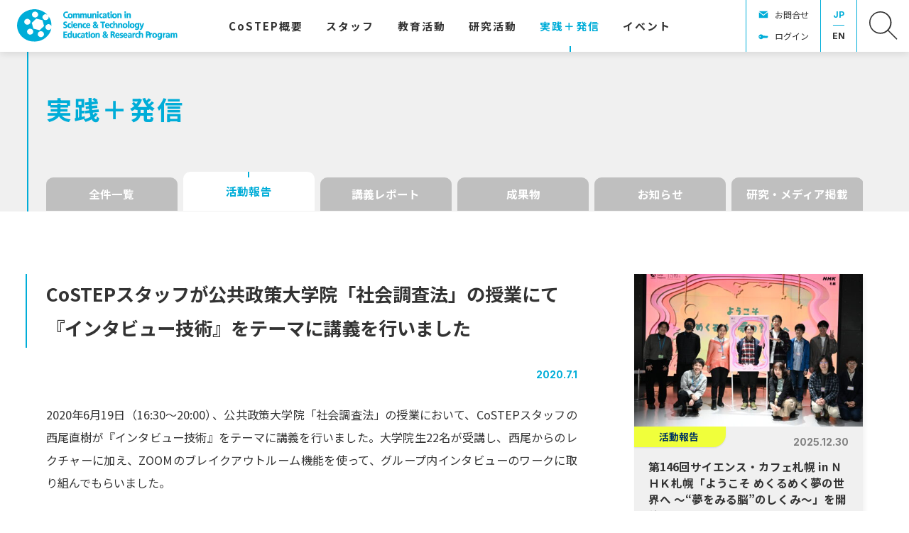

--- FILE ---
content_type: text/html; charset=UTF-8
request_url: https://costep.open-ed.hokudai.ac.jp/news/11404
body_size: 10244
content:
<!DOCTYPE html>
<html lang="ja">
<head>
<meta charset="UTF-8">
<meta name="viewport" content="width=device-width, initial-scale=1">
<meta property="og:type" content="article">
<meta property="og:url" content="https://costep.open-ed.hokudai.ac.jp/news/11404">
<meta property="og:title" content="CoSTEPスタッフが公共政策大学院「社会調査法」の授業にて『インタビュー技術』をテーマに講義を行いました">
<meta property="og:description" content="2020年6月19日（16:30〜20:00）、公共政策大学院「社会調査法」の授業において、CoSTEPスタッフの西尾直樹が『インタビュー技術』をテーマに講義を行いました。大学院生22名が受講し、西尾...">
<meta property="og:site_name" content="CoSTEP - 北海道大学 大学院教育推進機構 科学技術コミュニケーション教育研究部門">
<meta property="og:image" content="https://costep.open-ed.hokudai.ac.jp/wp/wp-content/uploads/2021/01/s-E382B9E382AFE383AAE383BCE383B3E382B7E383A7E38383E38388202020-06-192016.33.10.jpg">

<link rel="shortcut icon" href="https://costep.open-ed.hokudai.ac.jp/wp/wp-content/themes/costep_2404/img/share/favicon.ico">
<link rel="icon" type="image/png" href="https://costep.open-ed.hokudai.ac.jp/wp/wp-content/themes/costep_2404/img/share/icon-192x192.png">
<link rel="apple-touch-icon" type="image/png" href="https://costep.open-ed.hokudai.ac.jp/wp/wp-content/themes/costep_2404/img/share/apple-touch-icon-180x180.png">

<meta name="google-site-verification" content="" />
<script async src="https://www.googletagmanager.com/gtag/js?id=G-EHJXJJMK8N"></script>
<script>
window.dataLayer = window.dataLayer || [];
function gtag(){dataLayer.push(arguments);}
gtag('js', new Date());
gtag('config', 'G-EHJXJJMK8N');
</script>
<title>CoSTEPスタッフが公共政策大学院「社会調査法」の授業にて『インタビュー技術』をテーマに講義を行いました &#8211; CoSTEP &#8211; 北海道大学 大学院教育推進機構 科学技術コミュニケーション教育研究部門</title>
<meta name='robots' content='max-image-preview:large' />
	<style>img:is([sizes="auto" i], [sizes^="auto," i]) { contain-intrinsic-size: 3000px 1500px }</style>
	<link rel='dns-prefetch' href='//fonts.googleapis.com' />
<link rel='dns-prefetch' href='//maxcdn.bootstrapcdn.com' />
<link rel='dns-prefetch' href='//www.googletagmanager.com' />
<link rel='stylesheet' id='wp-block-library-css' href='https://costep.open-ed.hokudai.ac.jp/wp/wp-includes/css/dist/block-library/style.min.css' type='text/css' media='all' />
<style id='classic-theme-styles-inline-css' type='text/css'>
/*! This file is auto-generated */
.wp-block-button__link{color:#fff;background-color:#32373c;border-radius:9999px;box-shadow:none;text-decoration:none;padding:calc(.667em + 2px) calc(1.333em + 2px);font-size:1.125em}.wp-block-file__button{background:#32373c;color:#fff;text-decoration:none}
</style>
<style id='global-styles-inline-css' type='text/css'>
:root{--wp--preset--aspect-ratio--square: 1;--wp--preset--aspect-ratio--4-3: 4/3;--wp--preset--aspect-ratio--3-4: 3/4;--wp--preset--aspect-ratio--3-2: 3/2;--wp--preset--aspect-ratio--2-3: 2/3;--wp--preset--aspect-ratio--16-9: 16/9;--wp--preset--aspect-ratio--9-16: 9/16;--wp--preset--color--black: #000000;--wp--preset--color--cyan-bluish-gray: #abb8c3;--wp--preset--color--white: #ffffff;--wp--preset--color--pale-pink: #f78da7;--wp--preset--color--vivid-red: #cf2e2e;--wp--preset--color--luminous-vivid-orange: #ff6900;--wp--preset--color--luminous-vivid-amber: #fcb900;--wp--preset--color--light-green-cyan: #7bdcb5;--wp--preset--color--vivid-green-cyan: #00d084;--wp--preset--color--pale-cyan-blue: #8ed1fc;--wp--preset--color--vivid-cyan-blue: #0693e3;--wp--preset--color--vivid-purple: #9b51e0;--wp--preset--gradient--vivid-cyan-blue-to-vivid-purple: linear-gradient(135deg,rgba(6,147,227,1) 0%,rgb(155,81,224) 100%);--wp--preset--gradient--light-green-cyan-to-vivid-green-cyan: linear-gradient(135deg,rgb(122,220,180) 0%,rgb(0,208,130) 100%);--wp--preset--gradient--luminous-vivid-amber-to-luminous-vivid-orange: linear-gradient(135deg,rgba(252,185,0,1) 0%,rgba(255,105,0,1) 100%);--wp--preset--gradient--luminous-vivid-orange-to-vivid-red: linear-gradient(135deg,rgba(255,105,0,1) 0%,rgb(207,46,46) 100%);--wp--preset--gradient--very-light-gray-to-cyan-bluish-gray: linear-gradient(135deg,rgb(238,238,238) 0%,rgb(169,184,195) 100%);--wp--preset--gradient--cool-to-warm-spectrum: linear-gradient(135deg,rgb(74,234,220) 0%,rgb(151,120,209) 20%,rgb(207,42,186) 40%,rgb(238,44,130) 60%,rgb(251,105,98) 80%,rgb(254,248,76) 100%);--wp--preset--gradient--blush-light-purple: linear-gradient(135deg,rgb(255,206,236) 0%,rgb(152,150,240) 100%);--wp--preset--gradient--blush-bordeaux: linear-gradient(135deg,rgb(254,205,165) 0%,rgb(254,45,45) 50%,rgb(107,0,62) 100%);--wp--preset--gradient--luminous-dusk: linear-gradient(135deg,rgb(255,203,112) 0%,rgb(199,81,192) 50%,rgb(65,88,208) 100%);--wp--preset--gradient--pale-ocean: linear-gradient(135deg,rgb(255,245,203) 0%,rgb(182,227,212) 50%,rgb(51,167,181) 100%);--wp--preset--gradient--electric-grass: linear-gradient(135deg,rgb(202,248,128) 0%,rgb(113,206,126) 100%);--wp--preset--gradient--midnight: linear-gradient(135deg,rgb(2,3,129) 0%,rgb(40,116,252) 100%);--wp--preset--font-size--small: 13px;--wp--preset--font-size--medium: 20px;--wp--preset--font-size--large: 36px;--wp--preset--font-size--x-large: 42px;--wp--preset--spacing--20: 0.44rem;--wp--preset--spacing--30: 0.67rem;--wp--preset--spacing--40: 1rem;--wp--preset--spacing--50: 1.5rem;--wp--preset--spacing--60: 2.25rem;--wp--preset--spacing--70: 3.38rem;--wp--preset--spacing--80: 5.06rem;--wp--preset--shadow--natural: 6px 6px 9px rgba(0, 0, 0, 0.2);--wp--preset--shadow--deep: 12px 12px 50px rgba(0, 0, 0, 0.4);--wp--preset--shadow--sharp: 6px 6px 0px rgba(0, 0, 0, 0.2);--wp--preset--shadow--outlined: 6px 6px 0px -3px rgba(255, 255, 255, 1), 6px 6px rgba(0, 0, 0, 1);--wp--preset--shadow--crisp: 6px 6px 0px rgba(0, 0, 0, 1);}:where(.is-layout-flex){gap: 0.5em;}:where(.is-layout-grid){gap: 0.5em;}body .is-layout-flex{display: flex;}.is-layout-flex{flex-wrap: wrap;align-items: center;}.is-layout-flex > :is(*, div){margin: 0;}body .is-layout-grid{display: grid;}.is-layout-grid > :is(*, div){margin: 0;}:where(.wp-block-columns.is-layout-flex){gap: 2em;}:where(.wp-block-columns.is-layout-grid){gap: 2em;}:where(.wp-block-post-template.is-layout-flex){gap: 1.25em;}:where(.wp-block-post-template.is-layout-grid){gap: 1.25em;}.has-black-color{color: var(--wp--preset--color--black) !important;}.has-cyan-bluish-gray-color{color: var(--wp--preset--color--cyan-bluish-gray) !important;}.has-white-color{color: var(--wp--preset--color--white) !important;}.has-pale-pink-color{color: var(--wp--preset--color--pale-pink) !important;}.has-vivid-red-color{color: var(--wp--preset--color--vivid-red) !important;}.has-luminous-vivid-orange-color{color: var(--wp--preset--color--luminous-vivid-orange) !important;}.has-luminous-vivid-amber-color{color: var(--wp--preset--color--luminous-vivid-amber) !important;}.has-light-green-cyan-color{color: var(--wp--preset--color--light-green-cyan) !important;}.has-vivid-green-cyan-color{color: var(--wp--preset--color--vivid-green-cyan) !important;}.has-pale-cyan-blue-color{color: var(--wp--preset--color--pale-cyan-blue) !important;}.has-vivid-cyan-blue-color{color: var(--wp--preset--color--vivid-cyan-blue) !important;}.has-vivid-purple-color{color: var(--wp--preset--color--vivid-purple) !important;}.has-black-background-color{background-color: var(--wp--preset--color--black) !important;}.has-cyan-bluish-gray-background-color{background-color: var(--wp--preset--color--cyan-bluish-gray) !important;}.has-white-background-color{background-color: var(--wp--preset--color--white) !important;}.has-pale-pink-background-color{background-color: var(--wp--preset--color--pale-pink) !important;}.has-vivid-red-background-color{background-color: var(--wp--preset--color--vivid-red) !important;}.has-luminous-vivid-orange-background-color{background-color: var(--wp--preset--color--luminous-vivid-orange) !important;}.has-luminous-vivid-amber-background-color{background-color: var(--wp--preset--color--luminous-vivid-amber) !important;}.has-light-green-cyan-background-color{background-color: var(--wp--preset--color--light-green-cyan) !important;}.has-vivid-green-cyan-background-color{background-color: var(--wp--preset--color--vivid-green-cyan) !important;}.has-pale-cyan-blue-background-color{background-color: var(--wp--preset--color--pale-cyan-blue) !important;}.has-vivid-cyan-blue-background-color{background-color: var(--wp--preset--color--vivid-cyan-blue) !important;}.has-vivid-purple-background-color{background-color: var(--wp--preset--color--vivid-purple) !important;}.has-black-border-color{border-color: var(--wp--preset--color--black) !important;}.has-cyan-bluish-gray-border-color{border-color: var(--wp--preset--color--cyan-bluish-gray) !important;}.has-white-border-color{border-color: var(--wp--preset--color--white) !important;}.has-pale-pink-border-color{border-color: var(--wp--preset--color--pale-pink) !important;}.has-vivid-red-border-color{border-color: var(--wp--preset--color--vivid-red) !important;}.has-luminous-vivid-orange-border-color{border-color: var(--wp--preset--color--luminous-vivid-orange) !important;}.has-luminous-vivid-amber-border-color{border-color: var(--wp--preset--color--luminous-vivid-amber) !important;}.has-light-green-cyan-border-color{border-color: var(--wp--preset--color--light-green-cyan) !important;}.has-vivid-green-cyan-border-color{border-color: var(--wp--preset--color--vivid-green-cyan) !important;}.has-pale-cyan-blue-border-color{border-color: var(--wp--preset--color--pale-cyan-blue) !important;}.has-vivid-cyan-blue-border-color{border-color: var(--wp--preset--color--vivid-cyan-blue) !important;}.has-vivid-purple-border-color{border-color: var(--wp--preset--color--vivid-purple) !important;}.has-vivid-cyan-blue-to-vivid-purple-gradient-background{background: var(--wp--preset--gradient--vivid-cyan-blue-to-vivid-purple) !important;}.has-light-green-cyan-to-vivid-green-cyan-gradient-background{background: var(--wp--preset--gradient--light-green-cyan-to-vivid-green-cyan) !important;}.has-luminous-vivid-amber-to-luminous-vivid-orange-gradient-background{background: var(--wp--preset--gradient--luminous-vivid-amber-to-luminous-vivid-orange) !important;}.has-luminous-vivid-orange-to-vivid-red-gradient-background{background: var(--wp--preset--gradient--luminous-vivid-orange-to-vivid-red) !important;}.has-very-light-gray-to-cyan-bluish-gray-gradient-background{background: var(--wp--preset--gradient--very-light-gray-to-cyan-bluish-gray) !important;}.has-cool-to-warm-spectrum-gradient-background{background: var(--wp--preset--gradient--cool-to-warm-spectrum) !important;}.has-blush-light-purple-gradient-background{background: var(--wp--preset--gradient--blush-light-purple) !important;}.has-blush-bordeaux-gradient-background{background: var(--wp--preset--gradient--blush-bordeaux) !important;}.has-luminous-dusk-gradient-background{background: var(--wp--preset--gradient--luminous-dusk) !important;}.has-pale-ocean-gradient-background{background: var(--wp--preset--gradient--pale-ocean) !important;}.has-electric-grass-gradient-background{background: var(--wp--preset--gradient--electric-grass) !important;}.has-midnight-gradient-background{background: var(--wp--preset--gradient--midnight) !important;}.has-small-font-size{font-size: var(--wp--preset--font-size--small) !important;}.has-medium-font-size{font-size: var(--wp--preset--font-size--medium) !important;}.has-large-font-size{font-size: var(--wp--preset--font-size--large) !important;}.has-x-large-font-size{font-size: var(--wp--preset--font-size--x-large) !important;}
:where(.wp-block-post-template.is-layout-flex){gap: 1.25em;}:where(.wp-block-post-template.is-layout-grid){gap: 1.25em;}
:where(.wp-block-columns.is-layout-flex){gap: 2em;}:where(.wp-block-columns.is-layout-grid){gap: 2em;}
:root :where(.wp-block-pullquote){font-size: 1.5em;line-height: 1.6;}
</style>
<link rel='stylesheet' id='theme-style-css' href='https://costep.open-ed.hokudai.ac.jp/wp/wp-content/themes/costep_2404/style.css?fver=20240424065115' type='text/css' media='all' />
<link rel='stylesheet' id='font-material-css' href='https://fonts.googleapis.com/icon?family=Material+Icons' type='text/css' media='all' />
<link rel='stylesheet' id='font-awesome-css' href='https://maxcdn.bootstrapcdn.com/font-awesome/4.7.0/css/font-awesome.min.css' type='text/css' media='all' />
<link rel='stylesheet' id='font-noto-sans-jp-css' href='https://fonts.googleapis.com/css2?family=Noto+Sans+JP%3Awght%40400%3B700&#038;display=swap' type='text/css' media='all' />
<link rel='stylesheet' id='font-inter-css' href='https://fonts.googleapis.com/css2?family=Inter%3Awght%40400%3B700&#038;display=swap' type='text/css' media='all' />
<script type="text/javascript" src="https://costep.open-ed.hokudai.ac.jp/wp/wp-content/themes/costep_2404/lib/stile/js/stile-full.min.js?fver=20240424064903" id="stile-js"></script>
<script type="text/javascript" src="https://costep.open-ed.hokudai.ac.jp/wp/wp-content/themes/costep_2404/lib/stomp/slide-show/slide-show.min.js?fver=20240424064903" id="st-slide-show-js"></script>
<link rel="https://api.w.org/" href="https://costep.open-ed.hokudai.ac.jp/wp-json/" /><link rel="canonical" href="https://costep.open-ed.hokudai.ac.jp/news/11404" />
<link rel='shortlink' href='https://costep.open-ed.hokudai.ac.jp/?p=11404' />
<link rel="alternate" title="oEmbed (JSON)" type="application/json+oembed" href="https://costep.open-ed.hokudai.ac.jp/wp-json/oembed/1.0/embed?url=https%3A%2F%2Fcostep.open-ed.hokudai.ac.jp%2Fnews%2F11404" />
<link rel="alternate" title="oEmbed (XML)" type="text/xml+oembed" href="https://costep.open-ed.hokudai.ac.jp/wp-json/oembed/1.0/embed?url=https%3A%2F%2Fcostep.open-ed.hokudai.ac.jp%2Fnews%2F11404&#038;format=xml" />
<meta name="generator" content="Site Kit by Google 1.170.0" /><link rel='prev' title='7月26日（日）19:00～ソーシャルデザイン実習によるラジオ番組「New Normal,New Life」AIR-G&#8217; FM北海道にて放送！' href='https://costep.open-ed.hokudai.ac.jp/news/11399' />
<link rel='next' title='2020年度CoSTEP大学院講義 大学院生のための研究アウトリーチ法 が始まりました' href='https://costep.open-ed.hokudai.ac.jp/news/11396' />
</head>

<body class="wp-singular news-template-default single single-news postid-11404 wp-theme-costep_2404 site-lang-ja">
<div id="page" class="site">
	<header id="masthead" class="site-header st-sticky-header st-sticky-header-top" role="banner">

		<div class="site-header-main">
			<h1 class="site-branding">
				<a href="https://costep.open-ed.hokudai.ac.jp" rel="home" class="part-site-branding ja">
	<img class="site-logo" src="https://costep.open-ed.hokudai.ac.jp/wp/wp-content/themes/costep_2404/img/logo.svg">
	<img class="site-title ja" src="https://costep.open-ed.hokudai.ac.jp/wp/wp-content/themes/costep_2404/img/title.svg" alt="CoSTEP - 北海道大学 大学院教育推進機構 科学技術コミュニケーション教育研究部門">
</a>
			</h1>
			<div class="site-navigation">
				<div class="site-global-nav-bar-wrapper">
					<div class="site-global-nav-bar">
						<div class="site-global-nav-bar-inner scroll scroll-shadow">
							<ul class="menu ja"><li id="menu-item-11936" class="br group"><label for="panel-11936-ctrl"><div>CoSTEP<span>概要</span></div></label></li><li id="menu-item-12529" class="group"><label for="panel-12529-ctrl"><div><span>スタッフ</span></div></label></li><li id="menu-item-12371" class="group"><label for="panel-12371-ctrl"><div><span>教育活動</span></div></label></li><li id="menu-item-12667" class="group"><label for="panel-12667-ctrl"><div><span>研究活動</span></div></label></li><li id="menu-item-12459" class="menu-ancestor"><a href="https://costep.open-ed.hokudai.ac.jp/news" target=""><div><span>実践</span>＋<span>発信</span></div></a></li><li id="menu-item-12460"><a href="https://costep.open-ed.hokudai.ac.jp/event" target=""><div><span>イベント</span></div></a></li><li id="menu-item-13444" class="separator"><div></div></li></ul>						</div>
					</div>
				</div>

				<div class="site-header-nav screen-only stile-anchor-external">
					<div class="site-header-menu scroll scroll-shadow">
						<ul class="menu ja">
							<li id="menu-item-15379" class="contact"><a href="https://costep.open-ed.hokudai.ac.jp/contact" target="">お問合せ</a></li><li id="menu-item-15705" class="login"><a href="https://costep.open-ed.hokudai.ac.jp/password-page" target="">ログイン</a></li>						</ul>
					</div>
					<div class="site-header-lang">
						<a href="https://costep.open-ed.hokudai.ac.jp" rel="tag" class="current">JP</a><a href="https://costep.open-ed.hokudai.ac.jp/en" rel="tag">EN</a>					</div>
					<div class="site-header-search">
						<a href="https://costep.open-ed.hokudai.ac.jp/search"><img src="https://costep.open-ed.hokudai.ac.jp/wp/wp-content/themes/costep_2404/img/icon-search.svg"></a>
					</div>
				</div>
			</div>
		</div>
		
		<div class="site-global-nav-panel-wrapper screen-only">
			<div id="panel-11936" class="site-global-nav-panel screen-only">
				<ul class="menu"><li id="menu-item-12669" class="separator"><div></div><ul class="menu"><li id="menu-item-12205"><a href="https://costep.open-ed.hokudai.ac.jp/pioneering-the-future" target=""><div><span>拓く</span><span>未来</span></div></a></li><li id="menu-item-12206"><a href="https://costep.open-ed.hokudai.ac.jp/messeges" target=""><div><span>ご</span><span>挨拶</span></div></a></li><li id="menu-item-35572"><a href="https://costep.open-ed.hokudai.ac.jp/costep_manifest" target=""><div>CoSTEP<span>宣言</span></div></a></li><li id="menu-item-12368"><a href="https://costep.open-ed.hokudai.ac.jp/discover-costep" target=""><div><span>実践活動紹介</span></div></a></li><li id="menu-item-12369"><a href="https://costep.open-ed.hokudai.ac.jp/costep-create-fund" target=""><div>CoSTEP <span>クリエイト</span><span>基金</span></div></a></li><li id="menu-item-12370"><a href="https://costep.open-ed.hokudai.ac.jp/costep-history" target=""><div><span>沿革</span>・<span>受賞歴他</span></div></a></li><li id="menu-item-13983"><a href="https://costep.open-ed.hokudai.ac.jp/tenth-special" target=""><div>2025<span>年</span> CoSTEP20<span>周年</span></div><div>CoSTEP<span>アーカイブ</span></div></a></li></ul></li></ul>			</div>
			<div id="panel-12529" class="site-global-nav-panel screen-only">
				<ul class="menu"><li id="menu-item-12688" class="have-archive separator"><div></div><ul class="menu"><li id="menu-item-12526"><a href="https://costep.open-ed.hokudai.ac.jp/staff/okumoto-motoko" target=""><div><span>奥本素子</span></div></a></li><li id="menu-item-14064"><a href="https://costep.open-ed.hokudai.ac.jp/staff/ikeda-takako" target=""><div><span>池田貴子</span></div></a></li><li id="menu-item-12696"><a href="https://costep.open-ed.hokudai.ac.jp/staff/park-hyunjung" target=""><div><span>朴炫貞</span></div></a></li><li id="menu-item-23943"><a href="https://costep.open-ed.hokudai.ac.jp/staff/furusawa_shozo" target=""><div><span>古澤正三</span></div></a></li><li id="menu-item-24720"><a href="https://costep.open-ed.hokudai.ac.jp/staff/%e5%a4%a7%e5%86%85%e7%94%b0%e7%be%8e%e6%b2%99%e7%b4%80" target=""><div><span>大内田美沙紀</span></div></a></li><li id="menu-item-33042"><a href="https://costep.open-ed.hokudai.ac.jp/staff/沼田翔二朗" target=""><div><span>沼田翔二朗</span></div></a></li><li id="menu-item-33043"><a href="https://costep.open-ed.hokudai.ac.jp/staff/本平航大" target=""><div><span>本平航大</span></div></a></li><li id="menu-item-14059"><a href="https://costep.open-ed.hokudai.ac.jp/staff/hayaoka-eisuke" target=""><div><span>早岡英介</span></div></a></li><li id="menu-item-12777" class="archive"><a href="https://costep.open-ed.hokudai.ac.jp/staff-all" target=""><div><span>スタッフ</span><span>体制</span></div></a></li></ul></li></ul>			</div>
			<div id="panel-12371" class="site-global-nav-panel screen-only">
				<ul class="menu"><li id="menu-item-15433" class="group"><label for="panel-15433-ctrl"><div><span>科学技術</span><span>コミュニケーター</span><span>養成</span><span>プログラム</span></div></label><ul class="menu"><li id="menu-item-15422"><a href="https://costep.open-ed.hokudai.ac.jp/costep-program" target=""><div>CoSTEP<span>の</span><span>教育</span></div></a></li><li id="menu-item-33092"><a href="https://costep.open-ed.hokudai.ac.jp/subject2025" target=""><div><span>開講科目</span></div></a></li><li id="menu-item-12376"><a href="https://costep.open-ed.hokudai.ac.jp/qualifications" target=""><div><span>科学技術</span><span>コミュニケーター</span><span>とは</span></div></a></li><li id="menu-item-12378"><a href="https://costep.open-ed.hokudai.ac.jp/application-guideline" target=""><div><span>受講を</span><span>希望される</span><span>方へ</span></div></a></li><li id="menu-item-12377"><a href="https://costep.open-ed.hokudai.ac.jp/completion-requirements" target=""><div><span>修了要件</span></div></a></li><li id="menu-item-15421"><a href="https://costep.open-ed.hokudai.ac.jp/curriculum" target=""><div>CoSTEP<span>の</span><span>カリキュラム</span></div></a></li><li id="menu-item-12381"><a href="https://costep.open-ed.hokudai.ac.jp/faq" target=""><div><span>よくある</span><span>質問</span></div></a></li></ul></li><li id="menu-item-12538" class="group"><label for="panel-12538-ctrl"><div><span>学部</span>・<span>大学院</span>・<span>連携教育</span>・<span>オンライン</span><span>教育</span></div></label><ul class="menu"><li id="menu-item-12539"><a href="https://costep.open-ed.hokudai.ac.jp/undergraduate-education" target=""><div><span>学部教育</span></div></a></li><li id="menu-item-12540"><a href="https://costep.open-ed.hokudai.ac.jp/postgraduate-education" target=""><div><span>大学院教育</span></div></a></li><li id="menu-item-12541"><a href="https://costep.open-ed.hokudai.ac.jp/collaboration-education" target=""><div><span>連携活動</span></div></a></li><li id="menu-item-12542"><a href="https://costep.open-ed.hokudai.ac.jp/online-education" target=""><div><span>オンライン</span><span>教育</span></div></a></li><li id="menu-item-20208"><a href="https://costep.open-ed.hokudai.ac.jp/news/18660" target=""><div>CoSTEP<span>オンライン</span></div></a></li></ul></li></ul>			</div>
			<div id="panel-12667" class="site-global-nav-panel screen-only">
				<ul class="menu"><li id="menu-item-13446" class="separator"><div></div><ul class="menu"><li id="menu-item-13447"><a href="https://costep.open-ed.hokudai.ac.jp/research-theme" target=""><div><span>研究</span><span>キーワード</span></div></a></li><li id="menu-item-12725"><a href="https://costep.open-ed.hokudai.ac.jp/jjsc" target=""><div><span>学術誌：</span><span>科学技術</span><span>コミュニケーション</span></div></a></li><li id="menu-item-29952"><a href="https://costep.open-ed.hokudai.ac.jp/news/category/research" target=""><div><span>研究成果</span>・<span>メディア</span><span>掲載</span></div></a></li><li id="menu-item-30073"><a href="https://costep.open-ed.hokudai.ac.jp/en/costep-publish" target=""><div>CoSTEP Publish</div></a></li></ul></li></ul>			</div>
			<div id="panel-13444" class="site-global-nav-panel screen-only">
				<ul class="menu"><li id="menu-item-13779"><a href="https://costep.open-ed.hokudai.ac.jp/tenth-special" target=""><div>2025<span>年</span> CoSTEP20<span>周年</span></div><div>CoSTEP<span>アーカイブ</span></div></a></li><li id="menu-item-14032"><a href="https://costep.open-ed.hokudai.ac.jp/tenth-special/10th-greeting" target=""><div><span>ご</span><span>挨拶</span></div></a></li><li id="menu-item-13780"><a href="https://costep.open-ed.hokudai.ac.jp/tenth-article" target=""><div>10<span>周年に</span><span>寄せて</span></div></a></li><li id="menu-item-13441"><a href="https://costep.open-ed.hokudai.ac.jp/tenth-special/album" target=""><div><span>写真で</span><span>振り</span><span>返る</span>CoSTEP</div></a><ul class="menu"><li id="menu-item-13758"><a href="https://costep.open-ed.hokudai.ac.jp/tenth-special/album/y-2005" target=""><div><span>第</span>1<span>期</span> 2005<span>年</span></div></a></li><li id="menu-item-13759"><a href="https://costep.open-ed.hokudai.ac.jp/tenth-special/album/y-2006" target=""><div><span>第</span>2<span>期</span> 2006<span>年</span></div></a></li><li id="menu-item-34507"><a href="https://costep.open-ed.hokudai.ac.jp/tenth-special/album/y-2007" target=""><div><span>第</span>3<span>期</span> 2007<span>年</span></div></a></li><li id="menu-item-34508"><a href="https://costep.open-ed.hokudai.ac.jp/tenth-special/album/y-2008" target=""><div><span>第</span>4<span>期</span> 2008<span>年</span></div></a></li><li id="menu-item-34509"><a href="https://costep.open-ed.hokudai.ac.jp/tenth-special/album/y-2009" target=""><div><span>第</span>5<span>期</span> 2009<span>年</span></div></a></li><li id="menu-item-34510"><a href="https://costep.open-ed.hokudai.ac.jp/tenth-special/album/y-2010" target=""><div><span>第</span>6<span>期</span> 2010<span>年</span></div></a></li><li id="menu-item-34511"><a href="https://costep.open-ed.hokudai.ac.jp/tenth-special/album/y-2011" target=""><div><span>第</span>7<span>期</span> 2011<span>年</span></div></a></li><li id="menu-item-34512"><a href="https://costep.open-ed.hokudai.ac.jp/tenth-special/album/y-2012" target=""><div><span>第</span>8<span>期</span> 2012<span>年</span></div></a></li><li id="menu-item-34513"><a href="https://costep.open-ed.hokudai.ac.jp/tenth-special/album/y-2013" target=""><div><span>第</span>9<span>期</span> 2013<span>年</span></div></a></li><li id="menu-item-34514"><a href="https://costep.open-ed.hokudai.ac.jp/tenth-special/album/y-2014" target=""><div><span>第</span>10<span>期</span> 2014<span>年</span></div></a></li><li id="menu-item-34515"><a href="https://costep.open-ed.hokudai.ac.jp/tenth-special/album/y-2015_11" target=""><div><span>第</span>11<span>期</span> 2015<span>年</span></div></a></li><li id="menu-item-34516"><a href="https://costep.open-ed.hokudai.ac.jp/tenth-special/album/y-2016_12" target=""><div><span>第</span>12<span>期</span> 2016<span>年</span></div></a></li><li id="menu-item-34517"><a href="https://costep.open-ed.hokudai.ac.jp/tenth-special/album/y-2017_13" target=""><div><span>第</span>13<span>期</span> 2017<span>年</span></div></a></li><li id="menu-item-34518"><a href="https://costep.open-ed.hokudai.ac.jp/tenth-special/album/y-2018_14" target=""><div><span>第</span>14<span>期</span> 2018<span>年</span></div></a></li><li id="menu-item-34519"><a href="https://costep.open-ed.hokudai.ac.jp/tenth-special/album/y-2019_15" target=""><div><span>第</span>15<span>期</span> 2019<span>年</span></div></a></li><li id="menu-item-34520"><a href="https://costep.open-ed.hokudai.ac.jp/tenth-special/album/y-2020_16" target=""><div><span>第</span>16<span>期</span> 2020<span>年</span></div></a></li><li id="menu-item-34521"><a href="https://costep.open-ed.hokudai.ac.jp/tenth-special/album/y-2021_17" target=""><div><span>第</span>17<span>期</span> 2021<span>年</span></div></a></li><li id="menu-item-34522"><a href="https://costep.open-ed.hokudai.ac.jp/tenth-special/album/y-2022_18" target=""><div><span>第</span>18<span>期</span> 2022<span>年</span></div></a></li><li id="menu-item-34523"><a href="https://costep.open-ed.hokudai.ac.jp/tenth-special/album/y-2023_19" target=""><div><span>第</span>19<span>期</span> 2023<span>年</span></div></a></li><li id="menu-item-34566"><a href="https://costep.open-ed.hokudai.ac.jp/tenth-special/album/y-2024_20" target=""><div><span>第</span>20<span>期</span> 2024<span>年</span></div></a></li></ul></li><li id="menu-item-13781"><a href="https://costep.open-ed.hokudai.ac.jp/tenth-special/tenth-history" target=""><div>CoSTEP<span>私史</span>｜<span>杉山滋郎</span></div></a><ul class="menu"><li id="menu-item-13760"><a href="https://costep.open-ed.hokudai.ac.jp/tenth-history/80" target=""><div><span>コンセンサス</span><span>会議、</span><span>実現に</span><span>向けて</span></div></a></li><li id="menu-item-13761"><a href="https://costep.open-ed.hokudai.ac.jp/tenth-history/82" target=""><div><span>模擬</span><span>コンセンサス</span><span>会議</span></div></a></li><li id="menu-item-13762"><a href="https://costep.open-ed.hokudai.ac.jp/tenth-history/84" target=""><div><span>北海道主催の</span><span>コンセンサス</span><span>会議</span></div></a></li></ul></li><li id="menu-item-13707"><a href="https://costep.open-ed.hokudai.ac.jp/tenth-special/science-cafe" target=""><div><span>触媒としての</span><span>サイエンス</span>・<span>カフェ</span><span>札幌</span></div></a></li></ul>			</div>
		</div>
	</header>

	<div id="content" class="site-content">
	<div id="primary" class="content-area">
		<main id="main" class="site-main" role="main">

<article id="post-11404" class="entry entry-news post-11404 news type-news status-publish has-post-thumbnail hentry news_category-activity keyword-education-of-costep keyword-higher-education-fd">


	<header class="entry-header has-cat-list" data-stile="scroll-effect">
		<div class="text-width">
			<h2 class="title">実践＋発信</h2>
		</div>
	</header>

	<div class="column-wrap">
		<aside class="aside-category-list news">
	<div class="inner scroll scroll-shadow">
		<ul class="menu">
			<li>
				<a href="https://costep.open-ed.hokudai.ac.jp/news" rel="tag" class="">
					全件一覧				</a>
			</li>
<li><a href="https://costep.open-ed.hokudai.ac.jp/news/category/activity" rel="tag" class="news_category-activity root current">活動報告</a></li><li><a href="https://costep.open-ed.hokudai.ac.jp/news/category/class-report" rel="tag" class="news_category-class-report root">講義レポート</a></li><li><a href="https://costep.open-ed.hokudai.ac.jp/news/category/deliverable" rel="tag" class="news_category-deliverable root">成果物</a></li><li><a href="https://costep.open-ed.hokudai.ac.jp/news/category/news" rel="tag" class="news_category-news root">お知らせ</a></li><li><a href="https://costep.open-ed.hokudai.ac.jp/news/category/research" rel="tag" class="news_category-research root">研究・メディア掲載</a></li>		</ul>
	</div>
</aside>
		<div class="column">
			<div class="left stile">
				<header class="header">
						<h3 class="title"  data-length="long"><div>CoSTEP<span>スタッフ</span><span>が</span><span>公共政策大学院</span><span>「社会調査法」</span><span>の</span><span>授業にて</span><span>『インタビュー</span><span>技術』を</span><span>テーマ</span><span>に</span><span>講義を</span><span>行いました</span></div></h3>
						<div class="date">2020.7.1</div>
				</header>
				<div class="entry-content">
					<p>2020年6月19日（16:30〜20:00）、公共政策大学院「社会調査法」の授業において、CoSTEPスタッフの西尾直樹が『インタビュー技術』をテーマに講義を行いました。大学院生22名が受講し、西尾からのレクチャーに加え、ZOOMのブレイクアウトルーム機能を使って、グループ内インタビューのワークに取り組んでもらいました。</p>
<p><a href="https://costep.open-ed.hokudai.ac.jp/wp/wp-content/uploads/2021/01/s-E382B9E382AFE383AAE383BCE383B3E382B7E383A7E38383E38388202020-06-192016.33.10.jpg"><img fetchpriority="high" decoding="async" width="800" height="465" class=" aligncenter wp-image-11405" src="https://costep.open-ed.hokudai.ac.jp/wp/wp-content/uploads/2021/01/s-E382B9E382AFE383AAE383BCE383B3E382B7E383A7E38383E38388202020-06-192016.33.10.jpg" alt="" srcset="https://costep.open-ed.hokudai.ac.jp/wp/wp-content/uploads/2021/01/s-E382B9E382AFE383AAE383BCE383B3E382B7E383A7E38383E38388202020-06-192016.33.10.jpg 800w, https://costep.open-ed.hokudai.ac.jp/wp/wp-content/uploads/2021/01/s-E382B9E382AFE383AAE383BCE383B3E382B7E383A7E38383E38388202020-06-192016.33.10-640x372.jpg 640w, https://costep.open-ed.hokudai.ac.jp/wp/wp-content/uploads/2021/01/s-E382B9E382AFE383AAE383BCE383B3E382B7E383A7E38383E38388202020-06-192016.33.10-320x186.jpg 320w, https://costep.open-ed.hokudai.ac.jp/wp/wp-content/uploads/2021/01/s-E382B9E382AFE383AAE383BCE383B3E382B7E383A7E38383E38388202020-06-192016.33.10-480x279.jpg 480w" sizes="(max-width: 800px) 100vw, 800px" /></a></p>
				</div>
								<aside class="aside aside-the-tag-list full">
	<ul><li><a href="https://costep.open-ed.hokudai.ac.jp/news?keyword=education-of-costep" rel="tag" class="keyword-education-of-costep root">CoSTEPの教育</a></li><li><a href="https://costep.open-ed.hokudai.ac.jp/news?keyword=higher-education-fd" rel="tag" class="keyword-higher-education-fd root">大学院・学部・FD</a></li><ul></aside>
				
<aside class="aside aside-post-navigation full screen-only">
	<div class="aside-inner">
		
	<nav class="navigation post-navigation" aria-label="投稿ナビゲーション">
		<h2 class="screen-reader-text">投稿ナビゲーション</h2>
		<div class="nav-links"><div class="nav-previous"><a href="https://costep.open-ed.hokudai.ac.jp/news/11399" rel="prev">BACK</a></div><div class="nav-list"><a href="https://costep.open-ed.hokudai.ac.jp/news">ALL</a></div><div class="nav-next"><a href="https://costep.open-ed.hokudai.ac.jp/news/11396" rel="next">NEXT</a></div></div>
	</nav>	</div>
</aside>
			</div>
			<div class="right">
				<aside class="aside full aside-same-category-news">
	<ul class="list-item list-item-news compact">
		<li id="post-35444" class="item item-news post-35444 news type-news status-publish has-post-thumbnail hentry news_category-activity keyword-283 keyword-science-cafe keyword-media-coverage">
	<a href="https://costep.open-ed.hokudai.ac.jp/news/35444">

		<div class="thumbnail"><div  data-image-id="0"></div></div>

		<div class="content">
			<div class="category">
				<span class="news_category-activity root">活動報告</span>			</div>
			<div class="date">2025.12.30</div>
			<div class="title stile-kerning"><div>第146回サイエンス・カフェ札幌 in ＮＨＫ札幌「ようこそ めくるめく夢の世界へ 〜“夢をみる脳”のしくみ〜」を開催しました</div></div>
		</div>

	</a>
</li>
<li id="post-35524" class="item item-news post-35524 news type-news status-publish has-post-thumbnail hentry news_category-activity keyword-268 keyword-289 keyword-science-cafe">
	<a href="https://costep.open-ed.hokudai.ac.jp/news/35524">

		<div class="thumbnail"><div  data-image-id="1"></div></div>

		<div class="content">
			<div class="category">
				<span class="news_category-activity root">活動報告</span>			</div>
			<div class="date">2025.12.25</div>
			<div class="title stile-kerning"><div>第136回 サイエンス・カフェ札幌「プラネタリウムと 万博から見る「未来」の作られ方」を開催しました</div></div>
		</div>

	</a>
</li>
<li id="post-35516" class="item item-news post-35516 news type-news status-publish has-post-thumbnail hentry news_category-activity keyword-283 keyword-international-communication keyword-research keyword-art-design">
	<a href="https://costep.open-ed.hokudai.ac.jp/news/35516">

		<div class="thumbnail"><div  data-image-id="2"></div></div>

		<div class="content">
			<div class="category">
				<span class="news_category-activity root">活動報告</span>			</div>
			<div class="date">2025.12.24</div>
			<div class="title stile-kerning"><div>韓国科学技術学会でスタッフの朴が発表しました</div></div>
		</div>

	</a>
</li>
<li id="post-35332" class="item item-news post-35332 news type-news status-publish has-post-thumbnail hentry news_category-activity keyword-283 keyword-elsi keyword-science-cafe keyword-media-coverage">
	<a href="https://costep.open-ed.hokudai.ac.jp/news/35332">

		<div class="thumbnail"><div  data-image-id="3"></div></div>

		<div class="content">
			<div class="category">
				<span class="news_category-activity root">活動報告</span>			</div>
			<div class="date">2025.12.18</div>
			<div class="title stile-kerning"><div>第144回サイエンス・カフェ札幌「AI時代、どうしたい？ 「人とモノの狭間のなにか」を哲学する」を開催しました</div></div>
		</div>

	</a>
</li>
<li id="post-35136" class="item item-news post-35136 news type-news status-publish has-post-thumbnail hentry news_category-activity keyword-283 keyword-288 keyword-research keyword-sts">
	<a href="https://costep.open-ed.hokudai.ac.jp/news/35136">

		<div class="thumbnail"><div  data-image-id="4"></div></div>

		<div class="content">
			<div class="category">
				<span class="news_category-activity root">活動報告</span>			</div>
			<div class="date">2025.11.7</div>
			<div class="title stile-kerning"><div>人獣共通感染症研究拠点形成プロジェクト キックオフシンポジウムに登壇</div></div>
		</div>

	</a>
</li>
	</ul>
</aside>
				<!-- <aside class="aside aside-all-keyword-list full">
	<ul><li><a href="https://costep.open-ed.hokudai.ac.jp/news?keyword=2021%e5%b9%b4%e5%ba%a6" rel="tag" class="keyword-2021%e5%b9%b4%e5%ba%a6 root">2021年度</a></li><li><a href="https://costep.open-ed.hokudai.ac.jp/news?keyword=2022%e5%b9%b4%e5%ba%a6" rel="tag" class="keyword-2022%e5%b9%b4%e5%ba%a6 root">2022年度</a></li><li><a href="https://costep.open-ed.hokudai.ac.jp/news?keyword=2023%e5%b9%b4%e5%ba%a6" rel="tag" class="keyword-2023%e5%b9%b4%e5%ba%a6 root">2023年度</a></li><li><a href="https://costep.open-ed.hokudai.ac.jp/news?keyword=2024%e5%b9%b4%e5%ba%a6" rel="tag" class="keyword-2024%e5%b9%b4%e5%ba%a6 root">2024年度</a></li><li><a href="https://costep.open-ed.hokudai.ac.jp/news?keyword=2025%e5%b9%b4%e5%ba%a6" rel="tag" class="keyword-2025%e5%b9%b4%e5%ba%a6 root">2025年度</a></li><li><a href="https://costep.open-ed.hokudai.ac.jp/news?keyword=elsi" rel="tag" class="keyword-elsi root">ELSI</a></li><li><a href="https://costep.open-ed.hokudai.ac.jp/news?keyword=international-communication" rel="tag" class="keyword-international-communication root">International communication</a></li><li><a href="https://costep.open-ed.hokudai.ac.jp/news?keyword=%e3%81%84%e3%81%84%e3%81%ad%ef%bc%81hokudai" rel="tag" class="keyword-%e3%81%84%e3%81%84%e3%81%ad%ef%bc%81hokudai root">いいね！Hokudai</a></li><li><a href="https://costep.open-ed.hokudai.ac.jp/news?keyword=%e3%82%b0%e3%83%a9%e3%83%95%e3%82%a3%e3%83%83%e3%82%af%e3%83%87%e3%82%b6%e3%82%a4%e3%83%b3%e5%ae%9f%e7%bf%92" rel="tag" class="keyword-%e3%82%b0%e3%83%a9%e3%83%95%e3%82%a3%e3%83%83%e3%82%af%e3%83%87%e3%82%b6%e3%82%a4%e3%83%b3%e5%ae%9f%e7%bf%92 root">グラフィックデザイン実習</a></li><li><a href="https://costep.open-ed.hokudai.ac.jp/news?keyword=%e3%82%bd%e3%83%bc%e3%82%b7%e3%83%a3%e3%83%ab%e3%83%87%e3%82%b6%e3%82%a4%e3%83%b3%e5%ae%9f%e7%bf%92" rel="tag" class="keyword-%e3%82%bd%e3%83%bc%e3%82%b7%e3%83%a3%e3%83%ab%e3%83%87%e3%82%b6%e3%82%a4%e3%83%b3%e5%ae%9f%e7%bf%92 root">ソーシャルデザイン実習</a></li><li><a href="https://costep.open-ed.hokudai.ac.jp/news?keyword=%e3%83%8e%e3%83%bc%e3%83%99%e3%83%ab%e8%b3%9e" rel="tag" class="keyword-%e3%83%8e%e3%83%bc%e3%83%99%e3%83%ab%e8%b3%9e root">ノーベル賞</a></li><li><a href="https://costep.open-ed.hokudai.ac.jp/news?keyword=%e3%83%97%e3%83%ac%e3%82%b3%e3%83%b3%e3%82%bb%e3%83%97%e3%82%b7%e3%83%a7%e3%83%b3%e3%82%b1%e3%82%a2" rel="tag" class="keyword-%e3%83%97%e3%83%ac%e3%82%b3%e3%83%b3%e3%82%bb%e3%83%97%e3%82%b7%e3%83%a7%e3%83%b3%e3%82%b1%e3%82%a2 root">プレコンセプションケア</a></li><li><a href="https://costep.open-ed.hokudai.ac.jp/news?keyword=%e3%83%a9%e3%82%a4%e3%83%86%e3%82%a3%e3%83%b3%e3%82%b0%e3%83%bb%e7%b7%a8%e9%9b%86%e5%ae%9f%e7%bf%92" rel="tag" class="keyword-%e3%83%a9%e3%82%a4%e3%83%86%e3%82%a3%e3%83%b3%e3%82%b0%e3%83%bb%e7%b7%a8%e9%9b%86%e5%ae%9f%e7%bf%92 root">ライティング・編集実習</a></li><li><a href="https://costep.open-ed.hokudai.ac.jp/news?keyword=%e3%83%aa%e3%82%b9%e3%82%af%e3%82%b3%e3%83%9f%e3%83%a5%e3%83%8b%e3%82%b1%e3%83%bc%e3%82%b7%e3%83%a7%e3%83%b3" rel="tag" class="keyword-%e3%83%aa%e3%82%b9%e3%82%af%e3%82%b3%e3%83%9f%e3%83%a5%e3%83%8b%e3%82%b1%e3%83%bc%e3%82%b7%e3%83%a7%e3%83%b3 root">リスクコミュニケーション</a></li><li><a href="https://costep.open-ed.hokudai.ac.jp/news?keyword=%e5%8f%97%e8%b3%9e" rel="tag" class="keyword-%e5%8f%97%e8%b3%9e root">受賞</a></li><li><a href="https://costep.open-ed.hokudai.ac.jp/news?keyword=%e5%9c%b0%e5%9f%9f%e9%80%a3%e6%90%ba" rel="tag" class="keyword-%e5%9c%b0%e5%9f%9f%e9%80%a3%e6%90%ba root">地域連携</a></li><li><a href="https://costep.open-ed.hokudai.ac.jp/news?keyword=%e5%ad%a6%e5%86%85%e9%80%a3%e6%90%ba" rel="tag" class="keyword-%e5%ad%a6%e5%86%85%e9%80%a3%e6%90%ba root">学内連携</a></li><li><a href="https://costep.open-ed.hokudai.ac.jp/news?keyword=%e5%ad%a6%e5%a4%96%e9%80%a3%e6%90%ba" rel="tag" class="keyword-%e5%ad%a6%e5%a4%96%e9%80%a3%e6%90%ba root">学外連携</a></li><li><a href="https://costep.open-ed.hokudai.ac.jp/news?keyword=%e5%af%84%e4%bb%98" rel="tag" class="keyword-%e5%af%84%e4%bb%98 root">寄付</a></li><li><a href="https://costep.open-ed.hokudai.ac.jp/news?keyword=%e5%af%be%e8%a9%b1%e3%81%ae%e5%a0%b4%e3%81%ae%e5%89%b5%e9%80%a0%e5%ae%9f%e7%bf%92" rel="tag" class="keyword-%e5%af%be%e8%a9%b1%e3%81%ae%e5%a0%b4%e3%81%ae%e5%89%b5%e9%80%a0%e5%ae%9f%e7%bf%92 root">対話の場の創造実習</a></li><li><a href="https://costep.open-ed.hokudai.ac.jp/news?keyword=%e5%b1%95%e7%a4%ba" rel="tag" class="keyword-%e5%b1%95%e7%a4%ba root">展示</a></li><li><a href="https://costep.open-ed.hokudai.ac.jp/news?keyword=%e6%9b%b8%e7%b1%8d" rel="tag" class="keyword-%e6%9b%b8%e7%b1%8d root">書籍</a></li><li><a href="https://costep.open-ed.hokudai.ac.jp/news?keyword=%e6%9b%b8%e8%a9%95" rel="tag" class="keyword-%e6%9b%b8%e8%a9%95 root">書評</a></li><li><a href="https://costep.open-ed.hokudai.ac.jp/news?keyword=%e8%ab%96%e6%96%87" rel="tag" class="keyword-%e8%ab%96%e6%96%87 root">論文</a></li><li><a href="https://costep.open-ed.hokudai.ac.jp/news?keyword=%e8%ac%9b%e6%bc%94" rel="tag" class="keyword-%e8%ac%9b%e6%bc%94 root">講演</a></li><li><a href="https://costep.open-ed.hokudai.ac.jp/news?keyword=%e9%81%b8%e7%a7%91%e9%9b%86%e4%b8%ad%e6%bc%94%e7%bf%92" rel="tag" class="keyword-%e9%81%b8%e7%a7%91%e9%9b%86%e4%b8%ad%e6%bc%94%e7%bf%92 root">選科集中演習</a></li><li><a href="https://costep.open-ed.hokudai.ac.jp/news?keyword=%e9%ab%98%e5%a4%a7%e6%8e%a5%e7%b6%9a" rel="tag" class="keyword-%e9%ab%98%e5%a4%a7%e6%8e%a5%e7%b6%9a root">高大接続</a></li><li><a href="https://costep.open-ed.hokudai.ac.jp/news?keyword=science-cafe" rel="tag" class="keyword-science-cafe root">サイエンス・カフェ</a></li><li><a href="https://costep.open-ed.hokudai.ac.jp/news?keyword=writing" rel="tag" class="keyword-writing root">ライティング</a></li><li><a href="https://costep.open-ed.hokudai.ac.jp/news?keyword=dialogue" rel="tag" class="keyword-dialogue root">対話の場</a></li><li><a href="https://costep.open-ed.hokudai.ac.jp/news?keyword=research" rel="tag" class="keyword-research root">研究</a></li><li><a href="https://costep.open-ed.hokudai.ac.jp/news?keyword=education-of-costep" rel="tag" class="keyword-education-of-costep root">CoSTEPの教育</a></li><li><a href="https://costep.open-ed.hokudai.ac.jp/news?keyword=higher-education-fd" rel="tag" class="keyword-higher-education-fd root">大学院・学部・FD</a></li><li><a href="https://costep.open-ed.hokudai.ac.jp/news?keyword=art-design" rel="tag" class="keyword-art-design root">アート・デザイン</a></li><li><a href="https://costep.open-ed.hokudai.ac.jp/news?keyword=video-audio-contents" rel="tag" class="keyword-video-audio-contents root">映像・音声</a></li><li><a href="https://costep.open-ed.hokudai.ac.jp/news?keyword=sts" rel="tag" class="keyword-sts root">科学と社会</a></li><li><a href="https://costep.open-ed.hokudai.ac.jp/news?keyword=alumini-testimonials" rel="tag" class="keyword-alumini-testimonials root">受講生体験記</a></li><li><a href="https://costep.open-ed.hokudai.ac.jp/news?keyword=adimissions" rel="tag" class="keyword-adimissions root">募集</a></li><li><a href="https://costep.open-ed.hokudai.ac.jp/news?keyword=media-coverage" rel="tag" class="keyword-media-coverage root">メディア掲載</a></li><li><a href="https://costep.open-ed.hokudai.ac.jp/news?keyword=online" rel="tag" class="keyword-online root">オンライン</a></li><li><a href="https://costep.open-ed.hokudai.ac.jp/news?keyword=digital-contents" rel="tag" class="keyword-digital-contents root">デジタルコンテンツ</a></li><li><a href="https://costep.open-ed.hokudai.ac.jp/news?keyword=jjcs" rel="tag" class="keyword-jjcs root">JJSC</a></li><ul></aside>
 -->
			</div>
		</div>
	</div>

</article>


<nav class="nav-above-footer nav-above-footer-category-list">
	<div class="title"> 実践＋発信</div>
	<aside class="aside-category-list news">
	<div class="inner scroll scroll-shadow">
		<ul class="menu">
			<li>
				<a href="https://costep.open-ed.hokudai.ac.jp/news" rel="tag" class="">
					全件一覧				</a>
			</li>
<li><a href="https://costep.open-ed.hokudai.ac.jp/news/category/activity" rel="tag" class="news_category-activity root current">活動報告</a></li><li><a href="https://costep.open-ed.hokudai.ac.jp/news/category/class-report" rel="tag" class="news_category-class-report root">講義レポート</a></li><li><a href="https://costep.open-ed.hokudai.ac.jp/news/category/deliverable" rel="tag" class="news_category-deliverable root">成果物</a></li><li><a href="https://costep.open-ed.hokudai.ac.jp/news/category/news" rel="tag" class="news_category-news root">お知らせ</a></li><li><a href="https://costep.open-ed.hokudai.ac.jp/news/category/research" rel="tag" class="news_category-research root">研究・メディア掲載</a></li>		</ul>
	</div>
</aside>
</nav>

		</main>
	</div>
	</div><!-- #content -->

	<footer id="colophon" class="site-footer" role="contentinfo">
		<div class="site-footer-column">
			<div class="site-footer-column-inner left">
				<div class="site-footer-branding">
					<a href="https://costep.open-ed.hokudai.ac.jp" rel="home" class="part-site-branding ja">
	<img class="site-title ja" src="https://costep.open-ed.hokudai.ac.jp/wp/wp-content/themes/costep_2404/img/title-footer.svg" alt="CoSTEP - 北海道大学 大学院教育推進機構 科学技術コミュニケーション教育研究部門">
</a>
					<div class="address ja">〒060-0817 北海道札幌市北区北17条西8丁目<br />
北海道大学 高等教育推進機構 N163A室</div>
				</div>
				<div class="site-footer-nav stile-anchor-external">
					<ul class="menu"><li id="menu-item-11939"><a href="https://costep.open-ed.hokudai.ac.jp/contact" target="">お問合せ・アクセス</a></li><li id="menu-item-12461"><a href="https://costep.open-ed.hokudai.ac.jp/consultation-counter" target="">相談窓口</a></li><li id="menu-item-12464"><a href="https://costep.open-ed.hokudai.ac.jp/password-page" target="">パスワードページ</a></li><li id="menu-item-25313"><a href="https://costep.open-ed.hokudai.ac.jp/site-policy" target="">サイトポリシー</a></li></ul>				</div>
			</div>
			<div class="site-footer-column-inner right">
				<div class="column">
					<div class="site-footer-official-sns screen-only">
						<span>Official SNS</span>
						<ul class="list-official-sns">
	<li><a href="https://www.facebook.com/CostepPr/" title="Official Facebook"></a></li>
	<li><a href="https://www.youtube.com/channel/UCW6BVBfZ2UFdZBru0RZxGdg" title="Official YouTube"></a></li>
</ul>
					</div>
					<div class="site-footer-official-sns screen-only">
						<span>Share</span>
						<ul class="aside-share-list">
	<li><a class="fb" href="http://www.facebook.com/sharer.php?u=https://costep.open-ed.hokudai.ac.jp/news/11404&amp;t=CoSTEPスタッフが公共政策大学院「社会調査法」の授業にて『インタビュー技術』をテーマに講義を行いました"></a></li>
	<li><a class="tw" href="http://twitter.com/intent/tweet?url=https://costep.open-ed.hokudai.ac.jp/news/11404&amp;text=CoSTEPスタッフが公共政策大学院「社会調査法」の授業にて『インタビュー技術』をテーマに講義を行いました"></a></li>
</ul>

						<div class="site-footer-misc"><a id="back-to-top" class="hidden" href="#top"></a></div>
					</div>
				</div>
				<div class="copyright"><p>© Hokkaido University CoSTEP </p></div>
			</div>
		</div>
	
	</footer>

</div><!-- #page -->

<style>@media (max-width: 599px) {*[data-image-id='0'] {background-image: url('https://costep.open-ed.hokudai.ac.jp/wp/wp-content/uploads/2025/12/DSC_1253-320x213.jpg');}}@media (min-width: 600px) {*[data-image-id='0'] {background-image: url('https://costep.open-ed.hokudai.ac.jp/wp/wp-content/uploads/2025/12/DSC_1253-480x319.jpg');}}@media (max-width: 599px) {*[data-image-id='1'] {background-image: url('https://costep.open-ed.hokudai.ac.jp/wp/wp-content/uploads/2025/12/SC136_cafe_thum-320x177.png');}}@media (min-width: 600px) {*[data-image-id='1'] {background-image: url('https://costep.open-ed.hokudai.ac.jp/wp/wp-content/uploads/2025/12/SC136_cafe_thum-480x266.png');}}@media (max-width: 599px) {*[data-image-id='2'] {background-image: url('https://costep.open-ed.hokudai.ac.jp/wp/wp-content/uploads/2025/12/202511_krsts_park_01-320x480.jpg');}}@media (min-width: 600px) {*[data-image-id='2'] {background-image: url('https://costep.open-ed.hokudai.ac.jp/wp/wp-content/uploads/2025/12/202511_krsts_park_01-480x720.jpg');}}@media (max-width: 599px) {*[data-image-id='3'] {background-image: url('https://costep.open-ed.hokudai.ac.jp/wp/wp-content/uploads/2025/12/IMG_8120-320x180.jpg');}}@media (min-width: 600px) {*[data-image-id='3'] {background-image: url('https://costep.open-ed.hokudai.ac.jp/wp/wp-content/uploads/2025/12/IMG_8120-480x270.jpg');}}@media (max-width: 599px) {*[data-image-id='4'] {background-image: url('https://costep.open-ed.hokudai.ac.jp/wp/wp-content/uploads/2025/11/20251010_NTDs02-320x180.jpg');}}@media (min-width: 600px) {*[data-image-id='4'] {background-image: url('https://costep.open-ed.hokudai.ac.jp/wp/wp-content/uploads/2025/11/20251010_NTDs02-480x270.jpg');}}</style><script type="speculationrules">
{"prefetch":[{"source":"document","where":{"and":[{"href_matches":"\/*"},{"not":{"href_matches":["\/wp\/wp-*.php","\/wp\/wp-admin\/*","\/wp\/wp-content\/uploads\/*","\/wp\/wp-content\/*","\/wp\/wp-content\/plugins\/*","\/wp\/wp-content\/themes\/costep_2404\/*","\/*\\?(.+)"]}},{"not":{"selector_matches":"a[rel~=\"nofollow\"]"}},{"not":{"selector_matches":".no-prefetch, .no-prefetch a"}}]},"eagerness":"conservative"}]}
</script>
<script type="text/javascript" src="https://costep.open-ed.hokudai.ac.jp/wp/wp-content/themes/costep_2404/lib/stool/js/structure/sticky-header-fixed.min.js?fver=20240424064905" id="sticky-header-js"></script>
<script type="text/javascript" src="https://costep.open-ed.hokudai.ac.jp/wp/wp-content/themes/costep_2404/js/global-nav.min.js?fver=20240424064855" id="global-nav-js"></script>
<script type="text/javascript" src="https://costep.open-ed.hokudai.ac.jp/wp/wp-content/themes/costep_2404/js/back-to-top.min.js?fver=20240424064855" id="back-to-top-js"></script>
<script type="text/javascript" src="https://costep.open-ed.hokudai.ac.jp/wp/wp-content/themes/costep_2404/js/scroll-shadow.min.js?fver=20240424064855" id="scroll-shadow-js"></script>
<script type="text/javascript" src="https://costep.open-ed.hokudai.ac.jp/wp/wp-content/themes/costep_2404/js/category-nav.min.js?fver=20240424064855" id="category-nav-js"></script>
<script type="text/javascript" src="https://costep.open-ed.hokudai.ac.jp/wp/wp-content/themes/costep_2404/js/pulldown.min.js?fver=20240424064855" id="pulldown-js"></script>
<script type="text/javascript" src="https://costep.open-ed.hokudai.ac.jp/wp/wp-content/themes/costep_2404/js/toggle.min.js?fver=20240424064855" id="toggle-js"></script>
<script type="text/javascript" src="https://costep.open-ed.hokudai.ac.jp/wp/wp-content/themes/costep_2404/js/remove-duplicate-id.min.js?fver=20240424064855" id="remove-duplicate-id-js"></script>

</body>
</html>
